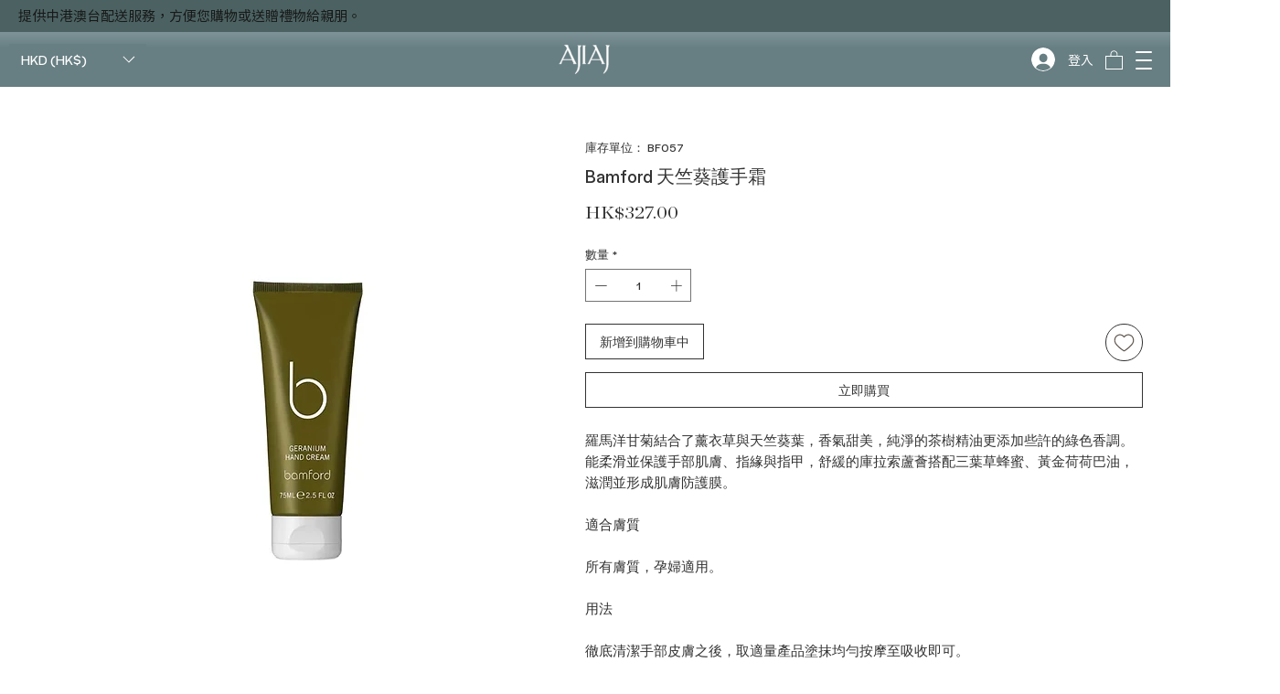

--- FILE ---
content_type: text/css; charset=utf-8
request_url: https://www.ajiaj.com/_serverless/pro-gallery-css-v4-server/layoutCss?ver=2&id=comp-lwkcdqnl&items=0_640_640%7C0_1000_1000%7C0_494_494&container=5121.5_1220_582.328125_720&options=gallerySizeType:px%7CgallerySizePx:200%7CimageMargin:25%7CisRTL:false%7CgridStyle:1%7CnumberOfImagesPerRow:3%7CgalleryLayout:2%7CtitlePlacement:SHOW_BELOW%7CcubeRatio:0.75%7CisVertical:true%7CtextBoxHeight:169
body_size: -179
content:
#pro-gallery-comp-lwkcdqnl [data-hook="item-container"][data-idx="0"].gallery-item-container{opacity: 1 !important;display: block !important;transition: opacity .2s ease !important;top: 0px !important;left: 0px !important;right: auto !important;height: 689px !important;width: 390px !important;} #pro-gallery-comp-lwkcdqnl [data-hook="item-container"][data-idx="0"] .gallery-item-common-info-outer{height: 169px !important;} #pro-gallery-comp-lwkcdqnl [data-hook="item-container"][data-idx="0"] .gallery-item-common-info{height: 169px !important;width: 100% !important;} #pro-gallery-comp-lwkcdqnl [data-hook="item-container"][data-idx="0"] .gallery-item-wrapper{width: 390px !important;height: 520px !important;margin: 0 !important;} #pro-gallery-comp-lwkcdqnl [data-hook="item-container"][data-idx="0"] .gallery-item-content{width: 390px !important;height: 520px !important;margin: 0px 0px !important;opacity: 1 !important;} #pro-gallery-comp-lwkcdqnl [data-hook="item-container"][data-idx="0"] .gallery-item-hover{width: 390px !important;height: 520px !important;opacity: 1 !important;} #pro-gallery-comp-lwkcdqnl [data-hook="item-container"][data-idx="0"] .item-hover-flex-container{width: 390px !important;height: 520px !important;margin: 0px 0px !important;opacity: 1 !important;} #pro-gallery-comp-lwkcdqnl [data-hook="item-container"][data-idx="0"] .gallery-item-wrapper img{width: 100% !important;height: 100% !important;opacity: 1 !important;} #pro-gallery-comp-lwkcdqnl [data-hook="item-container"][data-idx="1"].gallery-item-container{opacity: 1 !important;display: block !important;transition: opacity .2s ease !important;top: 0px !important;left: 415px !important;right: auto !important;height: 689px !important;width: 390px !important;} #pro-gallery-comp-lwkcdqnl [data-hook="item-container"][data-idx="1"] .gallery-item-common-info-outer{height: 169px !important;} #pro-gallery-comp-lwkcdqnl [data-hook="item-container"][data-idx="1"] .gallery-item-common-info{height: 169px !important;width: 100% !important;} #pro-gallery-comp-lwkcdqnl [data-hook="item-container"][data-idx="1"] .gallery-item-wrapper{width: 390px !important;height: 520px !important;margin: 0 !important;} #pro-gallery-comp-lwkcdqnl [data-hook="item-container"][data-idx="1"] .gallery-item-content{width: 390px !important;height: 520px !important;margin: 0px 0px !important;opacity: 1 !important;} #pro-gallery-comp-lwkcdqnl [data-hook="item-container"][data-idx="1"] .gallery-item-hover{width: 390px !important;height: 520px !important;opacity: 1 !important;} #pro-gallery-comp-lwkcdqnl [data-hook="item-container"][data-idx="1"] .item-hover-flex-container{width: 390px !important;height: 520px !important;margin: 0px 0px !important;opacity: 1 !important;} #pro-gallery-comp-lwkcdqnl [data-hook="item-container"][data-idx="1"] .gallery-item-wrapper img{width: 100% !important;height: 100% !important;opacity: 1 !important;} #pro-gallery-comp-lwkcdqnl [data-hook="item-container"][data-idx="2"].gallery-item-container{opacity: 1 !important;display: block !important;transition: opacity .2s ease !important;top: 0px !important;left: 830px !important;right: auto !important;height: 689px !important;width: 390px !important;} #pro-gallery-comp-lwkcdqnl [data-hook="item-container"][data-idx="2"] .gallery-item-common-info-outer{height: 169px !important;} #pro-gallery-comp-lwkcdqnl [data-hook="item-container"][data-idx="2"] .gallery-item-common-info{height: 169px !important;width: 100% !important;} #pro-gallery-comp-lwkcdqnl [data-hook="item-container"][data-idx="2"] .gallery-item-wrapper{width: 390px !important;height: 520px !important;margin: 0 !important;} #pro-gallery-comp-lwkcdqnl [data-hook="item-container"][data-idx="2"] .gallery-item-content{width: 390px !important;height: 520px !important;margin: 0px 0px !important;opacity: 1 !important;} #pro-gallery-comp-lwkcdqnl [data-hook="item-container"][data-idx="2"] .gallery-item-hover{width: 390px !important;height: 520px !important;opacity: 1 !important;} #pro-gallery-comp-lwkcdqnl [data-hook="item-container"][data-idx="2"] .item-hover-flex-container{width: 390px !important;height: 520px !important;margin: 0px 0px !important;opacity: 1 !important;} #pro-gallery-comp-lwkcdqnl [data-hook="item-container"][data-idx="2"] .gallery-item-wrapper img{width: 100% !important;height: 100% !important;opacity: 1 !important;} #pro-gallery-comp-lwkcdqnl .pro-gallery-prerender{height:689px !important;}#pro-gallery-comp-lwkcdqnl {height:689px !important; width:1220px !important;}#pro-gallery-comp-lwkcdqnl .pro-gallery-margin-container {height:689px !important;}#pro-gallery-comp-lwkcdqnl .pro-gallery {height:689px !important; width:1220px !important;}#pro-gallery-comp-lwkcdqnl .pro-gallery-parent-container {height:689px !important; width:1245px !important;}